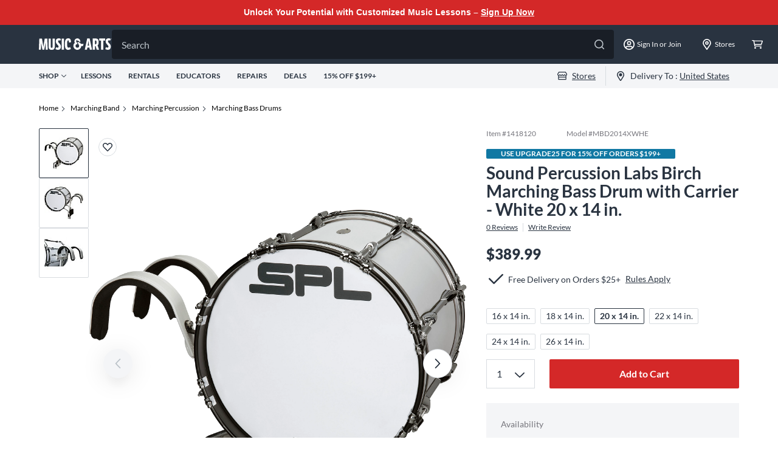

--- FILE ---
content_type: application/x-javascript;charset=utf-8
request_url: https://smetrics.gcimetrics.com/id?d_visid_ver=5.5.0&d_fieldgroup=A&mcorgid=A67B776A5245B03F0A490D44%40AdobeOrg&mid=17418569140201022011759407336867762408&ts=1767069581472
body_size: -40
content:
{"mid":"17418569140201022011759407336867762408"}

--- FILE ---
content_type: text/javascript;charset=UTF-8
request_url: https://media.musicarts.com/is/image/MMGS7/K48278000003000_MEDIA_SET_NS?req=set,json
body_size: -36
content:
/*jsonp*/s7jsonResponse({"set":{"pv":"1.0","type":"media_set","n":"MMGS7/K48278000003000_MEDIA_SET_NS","item":[{"i":{"n":"MMGS7/K48278000003000_IMAGE_00"},"s":{"n":"MMGS7/K48278000003000_IMAGE_00"},"dx":"2200","dy":"1774","iv":"pVdRj0"},{"i":{"n":"MMGS7/K48278000003000_IMAGE_01"},"s":{"n":"MMGS7/K48278000003000_IMAGE_01"},"dx":"2200","dy":"1820","iv":"7-2Q53"},{"i":{"n":"MMGS7/K48278000003000_IMAGE_02"},"s":{"n":"MMGS7/K48278000003000_IMAGE_02"},"dx":"2200","dy":"1514","iv":"UUcRV2"}]}},"");